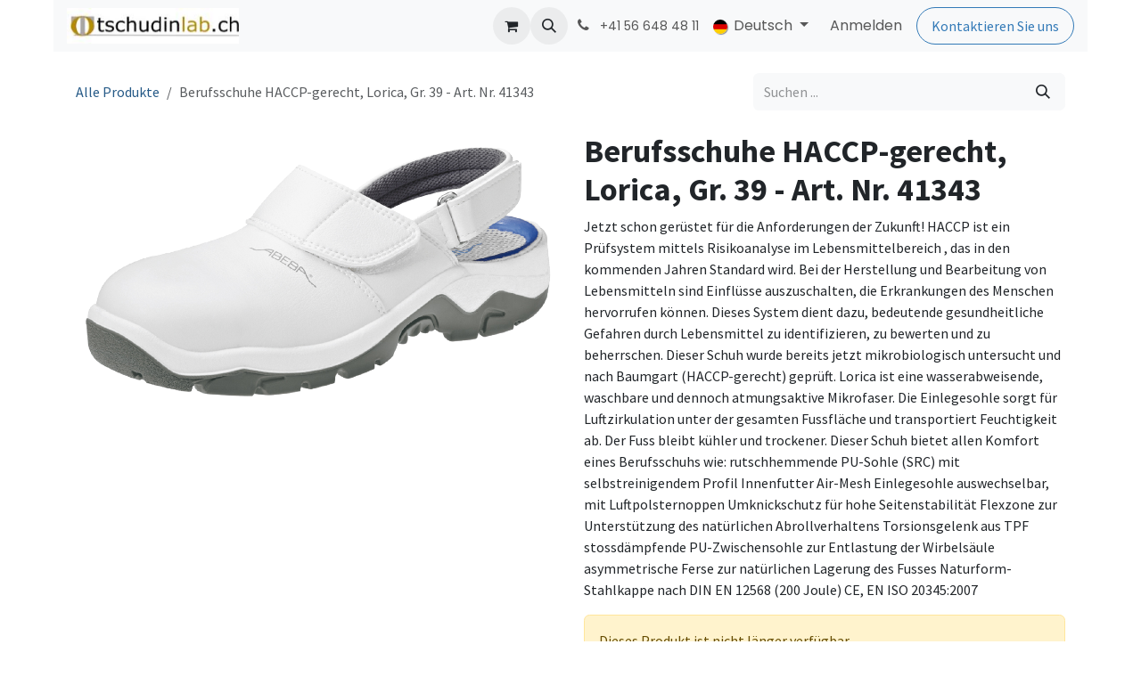

--- FILE ---
content_type: text/html; charset=utf-8
request_url: https://tschudinlab.odoo.com/shop/41343-berufsschuhe-haccp-gerecht-lorica-gr-39-art-nr-41343-21599?category=1816&order=list_price+desc
body_size: 11026
content:

        

<!DOCTYPE html>
        
<html lang="de-DE" data-website-id="1" data-main-object="product.template(21599,)" data-add2cart-redirect="1">
    <head>
        <meta charset="utf-8"/>
        <meta http-equiv="X-UA-Compatible" content="IE=edge"/>
        <meta name="viewport" content="width=device-width, initial-scale=1"/>
        <meta name="generator" content="Odoo"/>
        <meta name="description" content="Jetzt schon gerüstet für die Anforderungen der Zukunft! HACCP ist ein Prüfsystem mittels Risikoanalyse im Lebensmittelbereich , das in den kommenden Jahren Standard wird. Bei der Herstellung und Bearbeitung von Lebensmitteln sind Einflüsse auszuschalten, die Erkrankungen des Menschen hervorrufen können. Dieses System dient dazu, bedeutende gesundheitliche Gefahren durch Lebensmittel zu identifizieren, zu bewerten und zu beherrschen. Dieser Schuh wurde bereits jetzt mikrobiologisch untersucht und nach Baumgart (HACCP-gerecht) geprüft. Lorica ist eine wasserabweisende, waschbare und dennoch atmungsaktive Mikrofaser. Die Einlegesohle sorgt für Luftzirkulation unter der gesamten Fussfläche und transportiert Feuchtigkeit ab. Der Fuss bleibt kühler und trockener. Dieser Schuh bietet allen Komfort eines Berufsschuhs wie: rutschhemmende PU-Sohle (SRC) mit selbstreinigendem Profil Innenfutter Air-Mesh Einlegesohle auswechselbar, mit Luftpolsternoppen Umknickschutz für hohe Seitenstabilität Flexzone zur Unterstützung des natürlichen Abrollverhaltens Torsionsgelenk aus TPF stossdämpfende PU-Zwischensohle zur Entlastung der Wirbelsäule asymmetrische Ferse zur natürlichen Lagerung des Fusses Naturform-Stahlkappe nach DIN EN 12568 (200 Joule) CE, EN ISO 20345:2007"/>
            
        <meta property="og:type" content="website"/>
        <meta property="og:title" content="Berufsschuhe HACCP-gerecht, Lorica, Gr. 39 - Art. Nr. 41343"/>
        <meta property="og:site_name" content="tschudinlab.ch"/>
        <meta property="og:url" content="https://tschudinlab.odoo.com/shop/41343-berufsschuhe-haccp-gerecht-lorica-gr-39-art-nr-41343-21599"/>
        <meta property="og:image" content="https://tschudinlab.odoo.com/web/image/product.template/21599/image_1024?unique=6461fdd"/>
        <meta property="og:description" content="Jetzt schon gerüstet für die Anforderungen der Zukunft! HACCP ist ein Prüfsystem mittels Risikoanalyse im Lebensmittelbereich , das in den kommenden Jahren Standard wird. Bei der Herstellung und Bearbeitung von Lebensmitteln sind Einflüsse auszuschalten, die Erkrankungen des Menschen hervorrufen können. Dieses System dient dazu, bedeutende gesundheitliche Gefahren durch Lebensmittel zu identifizieren, zu bewerten und zu beherrschen. Dieser Schuh wurde bereits jetzt mikrobiologisch untersucht und nach Baumgart (HACCP-gerecht) geprüft. Lorica ist eine wasserabweisende, waschbare und dennoch atmungsaktive Mikrofaser. Die Einlegesohle sorgt für Luftzirkulation unter der gesamten Fussfläche und transportiert Feuchtigkeit ab. Der Fuss bleibt kühler und trockener. Dieser Schuh bietet allen Komfort eines Berufsschuhs wie: rutschhemmende PU-Sohle (SRC) mit selbstreinigendem Profil Innenfutter Air-Mesh Einlegesohle auswechselbar, mit Luftpolsternoppen Umknickschutz für hohe Seitenstabilität Flexzone zur Unterstützung des natürlichen Abrollverhaltens Torsionsgelenk aus TPF stossdämpfende PU-Zwischensohle zur Entlastung der Wirbelsäule asymmetrische Ferse zur natürlichen Lagerung des Fusses Naturform-Stahlkappe nach DIN EN 12568 (200 Joule) CE, EN ISO 20345:2007"/>
            
        <meta name="twitter:card" content="summary_large_image"/>
        <meta name="twitter:title" content="Berufsschuhe HACCP-gerecht, Lorica, Gr. 39 - Art. Nr. 41343"/>
        <meta name="twitter:image" content="https://tschudinlab.odoo.com/web/image/product.template/21599/image_1024?unique=6461fdd"/>
        <meta name="twitter:description" content="Jetzt schon gerüstet für die Anforderungen der Zukunft! HACCP ist ein Prüfsystem mittels Risikoanalyse im Lebensmittelbereich , das in den kommenden Jahren Standard wird. Bei der Herstellung und Bearbeitung von Lebensmitteln sind Einflüsse auszuschalten, die Erkrankungen des Menschen hervorrufen können. Dieses System dient dazu, bedeutende gesundheitliche Gefahren durch Lebensmittel zu identifizieren, zu bewerten und zu beherrschen. Dieser Schuh wurde bereits jetzt mikrobiologisch untersucht und nach Baumgart (HACCP-gerecht) geprüft. Lorica ist eine wasserabweisende, waschbare und dennoch atmungsaktive Mikrofaser. Die Einlegesohle sorgt für Luftzirkulation unter der gesamten Fussfläche und transportiert Feuchtigkeit ab. Der Fuss bleibt kühler und trockener. Dieser Schuh bietet allen Komfort eines Berufsschuhs wie: rutschhemmende PU-Sohle (SRC) mit selbstreinigendem Profil Innenfutter Air-Mesh Einlegesohle auswechselbar, mit Luftpolsternoppen Umknickschutz für hohe Seitenstabilität Flexzone zur Unterstützung des natürlichen Abrollverhaltens Torsionsgelenk aus TPF stossdämpfende PU-Zwischensohle zur Entlastung der Wirbelsäule asymmetrische Ferse zur natürlichen Lagerung des Fusses Naturform-Stahlkappe nach DIN EN 12568 (200 Joule) CE, EN ISO 20345:2007"/>
        
        <link rel="canonical" href="https://tschudinlab.odoo.com/shop/41343-berufsschuhe-haccp-gerecht-lorica-gr-39-art-nr-41343-21599"/>
        
        <link rel="preconnect" href="https://fonts.gstatic.com/" crossorigin=""/>
        <title>Berufsschuhe HACCP-gerecht, Lorica, Gr. 39 - Art. Nr. 41343 | tschudinlab.ch</title>
        <link type="image/x-icon" rel="shortcut icon" href="/web/image/website/1/favicon?unique=a7e0e2b"/>
        <link rel="preload" href="/web/static/src/libs/fontawesome/fonts/fontawesome-webfont.woff2?v=4.7.0" as="font" crossorigin=""/>
        <link type="text/css" rel="stylesheet" href="/web/assets/1/090e73a/web.assets_frontend.min.css"/>
        <script id="web.layout.odooscript" type="text/javascript">
            var odoo = {
                csrf_token: "736987c75fd0dfe2d469a1603887198c2f733274o1800286498",
                debug: "",
            };
        </script>
        <script type="text/javascript">
            odoo.__session_info__ = {"is_admin": false, "is_system": false, "is_public": true, "is_internal_user": false, "is_website_user": true, "uid": null, "is_frontend": true, "profile_session": null, "profile_collectors": null, "profile_params": null, "show_effect": false, "currencies": {"6": {"symbol": "CHF", "position": "after", "digits": [69, 2]}, "1": {"symbol": "\u20ac", "position": "after", "digits": [69, 2]}, "3": {"symbol": "$", "position": "before", "digits": [69, 2]}}, "quick_login": true, "bundle_params": {"lang": "de_DE", "website_id": 1}, "test_mode": false, "websocket_worker_version": "18.0-7", "translationURL": "/website/translations", "cache_hashes": {"translations": "09b7d4c5a234043bfaca74657e380bda8424365b"}, "geoip_country_code": "US", "geoip_phone_code": 1, "lang_url_code": "de_DE"};
            if (!/(^|;\s)tz=/.test(document.cookie)) {
                const userTZ = Intl.DateTimeFormat().resolvedOptions().timeZone;
                document.cookie = `tz=${userTZ}; path=/`;
            }
        </script>
        <script type="text/javascript" defer="defer" src="/web/assets/1/1857779/web.assets_frontend_minimal.min.js" onerror="__odooAssetError=1"></script>
        <script type="text/javascript" defer="defer" data-src="/web/assets/1/703ae41/web.assets_frontend_lazy.min.js" onerror="__odooAssetError=1"></script>
        
        
    </head>
    <body>



        <div id="wrapwrap" class="   ">
            <a class="o_skip_to_content btn btn-primary rounded-0 visually-hidden-focusable position-absolute start-0" href="#wrap">Zum Inhalt springen</a>
                <header id="top" data-anchor="true" data-name="Header" data-extra-items-toggle-aria-label="Schaltfläche für zusätzliche Elemente" class="   o_header_fixed" style=" ">
                    
    <nav data-name="Navbar" aria-label="Main" class="navbar navbar-expand-lg navbar-light o_colored_level o_cc d-none d-lg-block shadow-sm ">
        

            <div id="o_main_nav" class="o_main_nav container">
                
    <a data-name="Navbar Logo" href="/" class="navbar-brand logo me-4">
            
            <span role="img" aria-label="Logo of tschudinlab.ch" title="tschudinlab.ch"><img src="/web/image/website/1/logo/tschudinlab.ch?unique=a7e0e2b" class="img img-fluid" width="95" height="40" alt="tschudinlab.ch" loading="lazy"/></span>
        </a>
    
                
    <ul role="menu" id="top_menu" class="nav navbar-nav top_menu o_menu_loading me-auto">
        

                    
    <li role="presentation" class="nav-item">
        <a role="menuitem" href="/" class="nav-link ">
            <span>Home</span>
        </a>
    </li>
    <li role="presentation" class="nav-item">
        <a role="menuitem" href="/shop" class="nav-link ">
            <span>Shop</span>
        </a>
    </li>
    <li role="presentation" class="nav-item">
        <a role="menuitem" href="/conmed" class="nav-link ">
            <span>CONMED</span>
        </a>
    </li>
    <li role="presentation" class="nav-item dropdown position-static">
        <a data-bs-toggle="dropdown" href="#" role="menuitem" class="nav-link dropdown-toggle o_mega_menu_toggle  " data-bs-display="static">
            <span>PRODUCTS</span>
        </a>
            <div data-name="Mega Menu" role="menuitem" class="dropdown-menu o_mega_menu dropdown-menu-start o_no_parent_editor">
    



































































































<section class="s_mega_menu_images_subtitles pt16 pb16 o_colored_level o_cc o_cc1" style="background-image: none;">
        <div class="container">
            <div class="row">
                <div class="col-12 col-sm-6 col-lg py-2 o_colored_level">
                    <nav class="nav flex-column w-100">
    <a href="/electrodes-sensors" class="nav-link px-2 rounded text-wrap" data-name="Menu Item" data-bs-original-title="" title="">
        <div class="d-flex">
            <img src="/web/image/160747-e89cad77/fastrace-resting-ecg-electrode_pp_s1.jpg" alt="" class="me-3 rounded shadow img img-fluid o_we_custom_image" data-original-id="39584" data-original-src="/web/image/39584-974c3a60/fastrace-resting-ecg-electrode_pp_s1.jpg" data-mimetype="image/jpeg" data-resize-width="192" loading="lazy">
            <div class="flex-grow-1">
                <h4 class="mt-0 mb-0">Elektroden &amp; Sensoren</h4>
                <font style="font-size: 14px;">EKG, EEG, Multifunktion, Neutral, SPO2</font></div>
        </div>
    </a>
    <a href="/hyfrecator-2000" class="nav-link px-2 rounded text-wrap" data-name="Menu Item" data-bs-original-title="" title="">
    <div class="d-flex">
            <img src="/web/image/160748-4e651fbf/Hyfrecator%202000.png" alt="" class="me-3 rounded shadow img img-fluid o_we_custom_image" data-original-id="160193" data-original-src="/web/image/160193-99cc3906/Hyfrecator%202000.png" data-mimetype="image/png" data-resize-width="192" data-bs-original-title="" title="" aria-describedby="tooltip967218" loading="lazy">
            <div class="flex-grow-1">
                <h4 class="mt-0 mb-0">Hyfrecator® 2000</h4><font style="font-size: 14px;">HF-Elektrochirurgie</font></div>
        </div>
        </a>
    
                    <a href="/vcare" class="nav-link px-2 rounded text-wrap" data-name="Menu Item" data-bs-original-title="" title="">
    <div class="d-flex">
            <img src="/web/image/161995-e5288041/Vcare%20Plus%20%26%20DX.png" alt="" class="me-3 rounded shadow img img-fluid o_we_custom_image" data-original-id="161993" data-original-src="/web/image/161993-dc5d40f5/Vcare%20Plus%20%26%20DX.png" data-mimetype="image/png" data-resize-width="192" loading="lazy">
            <div class="flex-grow-1">
                <h4 class="mt-0 mb-0">VCare®<br></h4><font style="font-size: 14px;">Uterus-Manipulatoren</font>
            </div>
        </div>
        </a></nav>
                </div>
                <div class="col-12 col-sm-6 col-lg py-2 o_colored_level">
                    <nav class="nav flex-column w-100"><a href="/suction-irrigation" class="nav-link px-2 rounded text-wrap" data-name="Menu Item" data-bs-original-title="" title="">
        <div class="d-flex">
            <img src="/web/image/160749-0fdc76cf/orthovac%20kit.png" alt="" class="me-3 rounded shadow img img-fluid o_we_custom_image" data-original-id="160222" data-original-src="/web/image/160222-19f77bf8/orthovac%20kit.png" data-mimetype="image/png" data-resize-width="192" loading="lazy">
            <div class="flex-grow-1">
                <h4 class="mt-0 mb-0">Absaugung &amp; Spülung</h4>
                <font style="font-size: 14px;">Finden Sie die perfekte Lösung</font>
            </div>
        </div>
    </a>
    <a href="/venigard" class="nav-link px-2 rounded text-wrap" data-name="Menu Item" data-bs-original-title="" title="">
        <div class="d-flex">
            <img src="/web/image/160750-7e484698/Applikation.jpg" alt="" class="me-3 rounded shadow img img-fluid o_we_custom_image" data-original-id="160281" data-original-src="/web/image/160281-ab7ae643/Applikation.jpg" data-mimetype="image/jpeg" data-resize-width="138" loading="lazy">
            <div class="flex-grow-1">
                <h4 class="mt-0 mb-0">Veni-Gard®<br></h4>
                <font style="font-size: 14px;">IV Stabilisierungsverbände</font>
            </div>
        </div>
    </a><a href="/veqtron-icg-nir" class="nav-link px-2 rounded text-wrap" data-name="Menu Item" data-bs-original-title="" title="">
        <div class="d-flex">
            <img src="/web/image/163106-8bd970a7/VEQTRON_NEWS.jpg" alt="" class="me-3 rounded shadow img img-fluid o_we_custom_image" data-original-id="163083" data-original-src="/web/image/163083-6984407b/VEQTRON_NEWS.jpg" data-mimetype="image/jpeg" data-resize-width="192" loading="lazy">
            <div class="flex-grow-1">
                <h4 class="mt-0 mb-0">VEQTRON® ICG/NIR</h4><font style="font-size: 14px;">ICG/NIR Bildgebung</font>
            </div>
        </div>
    </a>
    
    
                    </nav>
                </div>
                <div class="col col-md-6 col-lg py-2 o_colored_level">
                    <img src="/web/image/160228-1673fa7d/cromentis%20LAB%20Logo%20Transparent.png" alt="" class="mb-3 rounded shadow img-fluid img o_we_custom_image" data-original-id="159341" data-original-src="/web/image/159341-a98c46b2/cromentis%20LAB%20Logo%20Transparent.png" data-mimetype="image/png" data-resize-width="1083" loading="lazy">
                    <h4 class="o_default_snippet_text">Laborprodukte</h4>
                    <p class="text-muted o_default_snippet_text">
                        <font style="font-size: 14px;">Wir haben den Vertrieb für neoLab-Produkte an cromentis gmbh übergeben. Das kompetente Team von Cromentis LAB hilft Ihnen gerne weiter.</font><br></p>
                    <a href="https://www.cromentislab.shop/" class="btn btn-primary" data-bs-original-title="" title="" target="_blank">Zu Cromentis LAB</a>
                </div>
            </div>
        </div>
    </section></div>
    </li>
    <li role="presentation" class="nav-item">
        <a role="menuitem" href="/contactus" class="nav-link ">
            <span>Kontakt</span>
        </a>
    </li>
                
    </ul>
                
                <ul class="navbar-nav align-items-center gap-2 flex-shrink-0 justify-content-end ps-3">
                    
        
            <li class=" divider d-none"></li> 
            <li class="o_wsale_my_cart  ">
                <a href="/shop/cart" aria-label="E-Commerce-Warenkorb" class="o_navlink_background btn position-relative rounded-circle p-1 text-center text-reset">
                    <div class="">
                        <i class="fa fa-shopping-cart fa-stack"></i>
                        <sup class="my_cart_quantity badge bg-primary position-absolute top-0 end-0 mt-n1 me-n1 rounded-pill d-none" data-order-id="">0</sup>
                    </div>
                </a>
            </li>
        
        
            <li class="o_wsale_my_wish d-none  o_wsale_my_wish_hide_empty">
                <a href="/shop/wishlist" class="o_navlink_background btn position-relative rounded-circle p-1 text-center text-reset">
                    <div class="">
                        <i class="fa fa-1x fa-heart fa-stack"></i>
                        <sup class="my_wish_quantity o_animate_blink badge bg-primary position-absolute top-0 end-0 mt-n1 me-n1 rounded-pill">0</sup>
                    </div>
                </a>
            </li>
        
                    
        <li class="">
                <div class="modal fade css_editable_mode_hidden" id="o_search_modal" aria-hidden="true" tabindex="-1">
                    <div class="modal-dialog modal-lg pt-5">
                        <div class="modal-content mt-5">
    <form method="get" class="o_searchbar_form s_searchbar_input " action="/website/search" data-snippet="s_searchbar_input">
            <div role="search" class="input-group input-group-lg">
        <input type="search" name="search" class="search-query form-control oe_search_box border border-end-0 p-3 border-0 bg-light" placeholder="Suchen ..." value="" data-search-type="all" data-limit="5" data-display-image="true" data-display-description="true" data-display-extra-link="true" data-display-detail="true" data-order-by="name asc"/>
        <button type="submit" aria-label="Suchen" title="Suchen" class="btn oe_search_button border border-start-0 px-4 bg-o-color-4">
            <i class="oi oi-search"></i>
        </button>
    </div>

            <input name="order" type="hidden" class="o_search_order_by" value="name asc"/>
            
    
        </form>
                        </div>
                    </div>
                </div>
                <a data-bs-target="#o_search_modal" data-bs-toggle="modal" role="button" title="Suchen" href="#" class="btn rounded-circle p-1 lh-1 o_navlink_background text-reset o_not_editable">
                    <i class="oi oi-search fa-stack lh-lg"></i>
                </a>
        </li>
                    
        <li class="">
                <div data-name="Text" class="s_text_block ">
                    <a href="tel:+41566484811" class="nav-link o_nav-link_secondary p-2" aria-describedby="popover729588">
                        <i class="fa fa-1x fa-fw fa-phone me-1"></i>
                        <span class="o_force_ltr"><small>+41 56 648 48 11</small></span></a>
                </div>
        </li>
                    
                    
        
            <div class="js_language_selector  dropdown d-print-none">
                <button type="button" data-bs-toggle="dropdown" aria-haspopup="true" aria-expanded="true" class="border-0 dropdown-toggle nav-link">
    <img class="o_lang_flag " src="/base/static/img/country_flags/de.png?height=25" alt="" loading="lazy"/>
                    <span class=""> Deutsch</span>
                </button>
                <div role="menu" class="dropdown-menu dropdown-menu-end">
                        <a class="dropdown-item js_change_lang " role="menuitem" href="/en_GB/shop/41343-berufsschuhe-haccp-gerecht-lorica-gr-39-21599?category=1816&amp;order=list_price+desc" data-url_code="en_GB" title="English (UK)">
    <img class="o_lang_flag " src="/base/static/img/country_flags/gb.png?height=25" alt="" loading="lazy"/>
                            <span class="">English (UK)</span>
                        </a>
                        <a class="dropdown-item js_change_lang active" role="menuitem" href="/shop/41343-berufsschuhe-haccp-gerecht-lorica-gr-39-art-nr-41343-21599?category=1816&amp;order=list_price+desc" data-url_code="de_DE" title=" Deutsch">
    <img class="o_lang_flag " src="/base/static/img/country_flags/de.png?height=25" alt="" loading="lazy"/>
                            <span class=""> Deutsch</span>
                        </a>
                </div>
            </div>
        
                    
            <li class=" o_no_autohide_item">
                <a href="/web/login" class="o_nav_link_btn nav-link border px-3">Anmelden</a>
            </li>
                    
        
        
                    
        <div class="oe_structure oe_structure_solo ">
            <section class="s_text_block o_colored_level oe_unremovable oe_unmovable" data-snippet="s_text_block" data-name="Text" style="background-image: none;">
                <div class="container">
                    <a href="/contactus" class="_cta btn btn-primary oe_unremovable btn_ca" data-bs-original-title="" title="">Kontaktieren Sie uns</a>
                </div>
            </section>
        </div>
                </ul>
            </div>
        
    </nav>
    <nav data-name="Navbar" aria-label="Mobile" class="navbar  navbar-light o_colored_level o_cc o_header_mobile d-block d-lg-none shadow-sm ">
        

        <div class="o_main_nav container flex-wrap justify-content-between">
            
    <a data-name="Navbar Logo" href="/" class="navbar-brand logo ">
            
            <span role="img" aria-label="Logo of tschudinlab.ch" title="tschudinlab.ch"><img src="/web/image/website/1/logo/tschudinlab.ch?unique=a7e0e2b" class="img img-fluid" width="95" height="40" alt="tschudinlab.ch" loading="lazy"/></span>
        </a>
    
            <ul class="o_header_mobile_buttons_wrap navbar-nav flex-row align-items-center gap-2 mb-0">
        
            <li class=" divider d-none"></li> 
            <li class="o_wsale_my_cart  ">
                <a href="/shop/cart" aria-label="E-Commerce-Warenkorb" class="o_navlink_background_hover btn position-relative rounded-circle border-0 p-1 text-reset">
                    <div class="">
                        <i class="fa fa-shopping-cart fa-stack"></i>
                        <sup class="my_cart_quantity badge bg-primary position-absolute top-0 end-0 mt-n1 me-n1 rounded-pill d-none" data-order-id="">0</sup>
                    </div>
                </a>
            </li>
        
        
            <li class="o_wsale_my_wish d-none  o_wsale_my_wish_hide_empty">
                <a href="/shop/wishlist" class="o_navlink_background_hover btn position-relative rounded-circle border-0 p-1 text-reset">
                    <div class="">
                        <i class="fa fa-1x fa-heart fa-stack"></i>
                        <sup class="my_wish_quantity o_animate_blink badge bg-primary position-absolute top-0 end-0 mt-n1 me-n1">0</sup>
                    </div>
                </a>
            </li>
        
                <li class="o_not_editable">
                    <button class="nav-link btn me-auto p-2" type="button" data-bs-toggle="offcanvas" data-bs-target="#top_menu_collapse_mobile" aria-controls="top_menu_collapse_mobile" aria-expanded="false" aria-label="Navigation an/aus">
                        <span class="navbar-toggler-icon"></span>
                    </button>
                </li>
            </ul>
            <div id="top_menu_collapse_mobile" class="offcanvas offcanvas-end o_navbar_mobile">
                <div class="offcanvas-header justify-content-end o_not_editable">
                    <button type="button" class="nav-link btn-close" data-bs-dismiss="offcanvas" aria-label="Schließen"></button>
                </div>
                <div class="offcanvas-body d-flex flex-column justify-content-between h-100 w-100">
                    <ul class="navbar-nav">
                        
                        
        <li class="">
    <form method="get" class="o_searchbar_form s_searchbar_input " action="/website/search" data-snippet="s_searchbar_input">
            <div role="search" class="input-group mb-3">
        <input type="search" name="search" class="search-query form-control oe_search_box rounded-start-pill text-bg-light ps-3 border-0 bg-light" placeholder="Suchen ..." value="" data-search-type="all" data-limit="0" data-display-image="true" data-display-description="true" data-display-extra-link="true" data-display-detail="true" data-order-by="name asc"/>
        <button type="submit" aria-label="Suchen" title="Suchen" class="btn oe_search_button rounded-end-pill bg-o-color-3 pe-3">
            <i class="oi oi-search"></i>
        </button>
    </div>

            <input name="order" type="hidden" class="o_search_order_by" value="name asc"/>
            
    
        </form>
        </li>
                        
    <ul role="menu" class="nav navbar-nav top_menu  ">
        

                            
    <li role="presentation" class="nav-item">
        <a role="menuitem" href="/" class="nav-link ">
            <span>Home</span>
        </a>
    </li>
    <li role="presentation" class="nav-item">
        <a role="menuitem" href="/shop" class="nav-link ">
            <span>Shop</span>
        </a>
    </li>
    <li role="presentation" class="nav-item">
        <a role="menuitem" href="/conmed" class="nav-link ">
            <span>CONMED</span>
        </a>
    </li>
    <li role="presentation" class="nav-item dropdown position-static">
        <a data-bs-toggle="dropdown" href="#" role="menuitem" class="nav-link dropdown-toggle o_mega_menu_toggle  d-flex justify-content-between align-items-center" data-bs-display="static">
            <span>PRODUCTS</span>
        </a>
    </li>
    <li role="presentation" class="nav-item">
        <a role="menuitem" href="/contactus" class="nav-link ">
            <span>Kontakt</span>
        </a>
    </li>
                        
    </ul>
                        
        <li class="">
                <div data-name="Text" class="s_text_block mt-2 border-top pt-2 o_border_contrast">
                    <a href="tel:+41566484811" class="nav-link o_nav-link_secondary p-2" aria-describedby="popover729588">
                        <i class="fa fa-1x fa-fw fa-phone me-1"></i>
                        <span class="o_force_ltr"><small>+41 56 648 48 11</small></span></a>
                </div>
        </li>
                        
                    </ul>
                    <ul class="navbar-nav gap-2 mt-3 w-100">
                        
        
            <div class="js_language_selector dropup dropdown d-print-none">
                <button type="button" data-bs-toggle="dropdown" aria-haspopup="true" aria-expanded="true" class="border-0 dropdown-toggle nav-link d-flex align-items-center w-100">
    <img class="o_lang_flag me-2" src="/base/static/img/country_flags/de.png?height=25" alt="" loading="lazy"/>
                    <span class="me-auto small"> Deutsch</span>
                </button>
                <div role="menu" class="dropdown-menu w-100">
                        <a class="dropdown-item js_change_lang " role="menuitem" href="/en_GB/shop/41343-berufsschuhe-haccp-gerecht-lorica-gr-39-21599?category=1816&amp;order=list_price+desc" data-url_code="en_GB" title="English (UK)">
    <img class="o_lang_flag me-2" src="/base/static/img/country_flags/gb.png?height=25" alt="" loading="lazy"/>
                            <span class="me-auto small">English (UK)</span>
                        </a>
                        <a class="dropdown-item js_change_lang active" role="menuitem" href="/shop/41343-berufsschuhe-haccp-gerecht-lorica-gr-39-art-nr-41343-21599?category=1816&amp;order=list_price+desc" data-url_code="de_DE" title=" Deutsch">
    <img class="o_lang_flag me-2" src="/base/static/img/country_flags/de.png?height=25" alt="" loading="lazy"/>
                            <span class="me-auto small"> Deutsch</span>
                        </a>
                </div>
            </div>
        
                        
            <li class=" o_no_autohide_item">
                <a href="/web/login" class="nav-link o_nav_link_btn w-100 border text-center">Anmelden</a>
            </li>
                        
        
        
                        
        <div class="oe_structure oe_structure_solo ">
            <section class="s_text_block o_colored_level oe_unremovable oe_unmovable" data-snippet="s_text_block" data-name="Text" style="background-image: none;">
                <div class="container">
                    <a href="/contactus" class="_cta btn btn-primary oe_unremovable btn_ca w-100" data-bs-original-title="" title="">Kontaktieren Sie uns</a>
                </div>
            </section>
        </div>
                    </ul>
                </div>
            </div>
        </div>
    
    </nav>
    
        </header>
                <main>
                    
            <div itemscope="itemscope" itemtype="http://schema.org/Product" id="wrap" class="js_sale o_wsale_product_page ecom-zoomable zoomodoo-next" data-ecom-zoom-click="1">
                <div class="oe_structure oe_empty oe_structure_not_nearest" id="oe_structure_website_sale_product_1" data-editor-message="BAUSTEINE HIER PLATZIEREN, DAMIT SIE FÜR ALLE PRODUKTE VERFÜGBAR SIND"></div>
                <section id="product_detail" class="oe_website_sale container my-3 my-lg-4 " data-view-track="1" data-product-tracking-info="{&#34;item_id&#34;: false, &#34;item_name&#34;: &#34;[41343] Berufsschuhe HACCP-gerecht, Lorica, Gr. 39 - Art. Nr. 41343&#34;, &#34;item_category&#34;: &#34;neoLab&#34;, &#34;currency&#34;: &#34;CHF&#34;, &#34;price&#34;: 161.4}">
                    <div class="row align-items-center">
                        <div class="col d-flex align-items-center order-1 order-lg-0">
                            <ol class="o_wsale_breadcrumb breadcrumb p-0 mb-4 m-lg-0">
                                <li class="o_not_editable breadcrumb-item d-none d-lg-inline-block">
                                    <a href="/shop">
                                        <i class="oi oi-chevron-left d-lg-none me-1" role="presentation"></i>Alle Produkte
                                    </a>
                                </li>
                                <li class="o_not_editable breadcrumb-item d-lg-none">
                                    <a class="py-2 py-lg-0" href="/shop">
                                        <i class="oi oi-chevron-left me-1" role="presentation"></i>Alle Produkte
                                    </a>
                                </li>
                                <li class="breadcrumb-item d-none d-lg-inline-block active">
                                    <span>Berufsschuhe HACCP-gerecht, Lorica, Gr. 39 - Art. Nr. 41343</span>
                                </li>
                            </ol>
                        </div>
                        <div class="col-lg-4 d-flex align-items-center">
                            <div class="d-flex justify-content-between w-100">
    <form method="get" class="o_searchbar_form s_searchbar_input o_wsale_products_searchbar_form me-auto flex-grow-1 mb-4 mb-lg-0" action="/shop" data-snippet="s_searchbar_input">
            <div role="search" class="input-group me-sm-2">
        <input type="search" name="search" class="search-query form-control oe_search_box border-0 text-bg-light border-0 bg-light" placeholder="Suchen ..." data-search-type="products" data-limit="5" data-display-image="true" data-display-description="true" data-display-extra-link="true" data-display-detail="true" data-order-by="name asc"/>
        <button type="submit" aria-label="Suchen" title="Suchen" class="btn oe_search_button btn btn-light">
            <i class="oi oi-search"></i>
        </button>
    </div>

            <input name="order" type="hidden" class="o_search_order_by" value="name asc"/>
            
        
        </form>
        <div class="o_pricelist_dropdown dropdown d-none">
            
                <a role="button" href="#" data-bs-toggle="dropdown" class="dropdown-toggle btn btn-light">
                    Allgemeine Preisliste
                </a>
                <div class="dropdown-menu" role="menu">
                </div>
            
        </div>
                            </div>
                        </div>
                    </div>
                    <div class="row" id="product_detail_main" data-name="Product Page" data-image_width="50_pc" data-image_layout="carousel">
                        <div class="col-lg-6 mt-lg-4 o_wsale_product_images position-relative" data-image-amount="1">
        <div id="o-carousel-product" data-bs-ride="true" class=" carousel slide position-sticky mb-3 overflow-hidden" data-name="Produktkarussell">
            <div class="o_carousel_product_outer carousel-outer position-relative d-flex align-items-center w-100 overflow-hidden">
                <div class="carousel-inner h-100">
                        <div class="carousel-item h-100 text-center active">
        <div class="position-relative d-inline-flex overflow-hidden m-auto w-100">
            <span class="o_ribbon d-none z-1" style=""></span>
            <div name="o_img_with_max_suggested_width" class="d-flex align-items-start justify-content-center w-100 oe_unmovable"><img src="/web/image/product.template/21599/image_1024/%5B41343%5D%20Berufsschuhe%20HACCP-gerecht%2C%20Lorica%2C%20Gr.%2039%20-%20Art.%20Nr.%2041343?unique=6461fdd" class="img img-fluid oe_unmovable product_detail_img w-100" alt="Berufsschuhe HACCP-gerecht, Lorica, Gr. 39 - Art. Nr. 41343" loading="lazy"/></div>
        </div>
                        </div>
                </div>
            </div>
        </div>
                        </div>
                        <div id="product_details" class="col-lg-6 mt-md-4">
                            <h1 itemprop="name">Berufsschuhe HACCP-gerecht, Lorica, Gr. 39 - Art. Nr. 41343</h1>
                            <span itemprop="url" style="display:none;">https://tschudinlab.odoo.com/shop/41343-berufsschuhe-haccp-gerecht-lorica-gr-39-art-nr-41343-21599</span>
                            <span itemprop="image" style="display:none;">https://tschudinlab.odoo.com/web/image/product.template/21599/image_1920?unique=6461fdd</span>
                            <div class="oe_structure" placeholder="Eine detaillierte, formatierte Beschreibung, um Ihr Produkt auf dieser Seite zu bewerben. Verwenden Sie „/“, um weitere Funktionen zu entdecken."><p>Jetzt schon gerüstet für die Anforderungen der Zukunft! HACCP ist ein Prüfsystem mittels Risikoanalyse im Lebensmittelbereich , das in den kommenden Jahren Standard wird. Bei der Herstellung und Bearbeitung von Lebensmitteln sind Einflüsse auszuschalten, die Erkrankungen des Menschen hervorrufen können. Dieses System dient dazu, bedeutende gesundheitliche Gefahren durch Lebensmittel zu identifizieren, zu bewerten und zu beherrschen. Dieser Schuh wurde bereits jetzt mikrobiologisch untersucht und nach Baumgart (HACCP-gerecht) geprüft. Lorica ist eine wasserabweisende, waschbare und dennoch atmungsaktive Mikrofaser. Die Einlegesohle sorgt für Luftzirkulation unter der gesamten Fussfläche und transportiert Feuchtigkeit ab. Der Fuss bleibt kühler und trockener. Dieser Schuh bietet allen Komfort eines Berufsschuhs wie: rutschhemmende PU-Sohle (SRC) mit selbstreinigendem Profil Innenfutter Air-Mesh Einlegesohle auswechselbar, mit Luftpolsternoppen Umknickschutz für hohe Seitenstabilität Flexzone zur Unterstützung des natürlichen Abrollverhaltens Torsionsgelenk aus TPF stossdämpfende PU-Zwischensohle zur Entlastung der Wirbelsäule asymmetrische Ferse zur natürlichen Lagerung des Fusses Naturform-Stahlkappe nach DIN EN 12568 (200 Joule) CE, EN ISO 20345:2007</p></div>
                            <p class="alert alert-warning">
                                Dieses Produkt ist nicht länger verfügbar.
                            </p>
                            <div id="contact_us_wrapper" class="d-none oe_structure oe_structure_solo ">
                                <section class="s_text_block" data-snippet="s_text_block" data-name="Text">
                                    <div class="container">
                                        <a class="btn btn-primary btn_cta" href="/contactus">
                                            Kontaktieren Sie uns
                                        </a>
                                    </div>
                                </section>
                            </div>
                            <div id="o_product_terms_and_share" class="d-flex justify-content-between flex-column flex-md-row align-items-md-end gap-3 mb-3"></div>
            <input id="wsale_user_email" type="hidden" value=""/>
    <p class="text-muted"><a href="/shop/terms" data-bs-original-title="" title="" aria-describedby="tooltip66130">
        Die Abbildung kann abweichen und Zubehör enthalten, das sich nicht im Lieferumfang dieses Artikels befindet.<br/>P</a>reise in CHF exkl. MWST</p>
                        </div>
                    </div>
                </section>
                
            <div class="oe_structure oe_structure_solo oe_unremovable oe_unmovable" id="oe_structure_website_sale_recommended_products">
                <section data-snippet="s_dynamic_snippet_products" class="oe_unmovable oe_unremovable s_dynamic_snippet_products o_wsale_alternative_products s_dynamic pt32 o_colored_level s_product_product_centered pb0 o_dynamic_empty" data-name="Alternative Products" style="background-image: none;" data-template-key="website_sale.dynamic_filter_template_product_product_centered" data-product-category-id="all" data-number-of-records="16" data-carousel-interval="5000" data-bs-original-title="" title="" data-filter-id="8" data-arrow-position="bottom">
                    <div class="o_not_editable container">
                        <div class="css_non_editable_mode_hidden">
                            <div class="missing_option_warning alert alert-info rounded-0 fade show d-none d-print-none o_default_snippet_text">
                                Ihr dynamisches Snippet wird hier angezeigt ...
                                Diese Meldung wird angezeigt, weil Sie weder einen Filter noch eine Vorlage zur Verwendung bereitgestellt haben.
                            </div>
                        </div>
                        <div class="dynamic_snippet_template"></div>
                    </div>
                </section>
            </div>
                <section class="pt32 pb32" id="product_full_spec">
                    <div class="container">
                        <div class="d-flex justify-content-between align-items-center mb-4">
                            <h3 class="m-0">Spezifikationen</h3>
                        </div>
                        <div id="product_specifications">
                            <div class="row">
                                    <div class="col-lg-6">
        <table class="table ">
            
            <tr>
                <td class="w-25  ps-0 ">
                    <span>Hersteller</span>
                </td>
                <td class="w-75  pe-0 text-muted text-end">
                        <span>ABEBA</span>
                </td>
            </tr><tr>
                <td class="w-25  ps-0 ">
                    <span>Antistatisch / ESD</span>
                </td>
                <td class="w-75  pe-0 text-muted text-end">
                        <span>Nein</span>
                </td>
            </tr><tr>
                <td class="w-25  ps-0 ">
                    <span>Grösse</span>
                </td>
                <td class="w-75  pe-0 text-muted text-end">
                        <span>39</span>
                </td>
            </tr>
        </table>
                                    </div>
                                    <div class="col-lg-6">
                                        <table class="table">
                                        </table>
                                    </div>
                            </div>
                        </div>
                    </div>
                </section>
                <div class="oe_structure oe_empty oe_structure_not_nearest mt16" id="oe_structure_website_sale_product_2" data-editor-message="BAUSTEINE HIER PLATZIEREN, DAMIT SIE FÜR ALLE PRODUKTE VERFÜGBAR SIND"></div>
            </div>
        
        <div id="o_shared_blocks" class="oe_unremovable"></div>
                </main>
                <footer id="bottom" data-anchor="true" data-name="Footer" class="o_footer o_colored_level o_cc ">
                    <div id="footer" class="oe_structure oe_structure_solo">
      <section class="s_text_block pt48 pb16" data-snippet="s_text_block" data-name="Text" style="background-image: none;">
        <div class="container">
          <div class="row">
            <div class="col-lg-2 o_colored_level pb0">
              <h5>Unternehmen</h5>
              <ul class="list-unstyled">
                <li class="list-item py-1">
                  <a href="http://www.tschudinlab.ch" data-bs-original-title="" title="" aria-describedby="tooltip18291">Home</a>
                </li>
                <li class="list-item py-1">
                  <a href="/contactus" data-bs-original-title="" title="" aria-describedby="tooltip501689">Kontakt</a></li><li class="list-item py-1"><a href="http://www.tschudinlab.ch/Datenschutzerkl%C3%A4rung.pdf" target="_blank">Datenschutzerklärung</a>
                </li>
                <li class="list-item py-1">
                  <a href="http://www.tschudinlab.ch/agb_tschudin_omnia_gmbh.htm" target="_blank" data-bs-original-title="" title="" aria-describedby="tooltip56893">AGB</a>
                </li>
              </ul>
            </div>
            <div class="col-lg-2 pb16 o_colored_level">
              <h5>Angebote</h5>
              <ul class="list-unstyled">
                <li class="py-1">
                  <a href="/conmed" data-bs-original-title="" title="">Conmed Produkte</a>
                </li>
                <li class="py-1">
                  <br/></li>
              </ul>
            </div>
            <div class="col-lg-2 pb16 o_colored_level">
              <h5>Hinweis</h5>
              <ul class="list-unstyled">
                <li class="py-1">
                  Wir liefern nur innerhalb der Schweiz!</li>
              </ul>
            </div>
            <div class="col-lg-3 pb16 o_colored_level">
              <h5>Kontakt aufnehmen</h5>
              <ul class="list-unstyled">
                <li class="py-1">
                  <i class="fa fa-1x fa-fw fa-envelope me-2"></i>
                  <a href="mailto:info@tschudinlab.ch" data-bs-original-title="" title="" aria-describedby="tooltip462294">info@tschudinlab.ch</a>
                </li>
                <li class="py-1">
                  <i class="fa fa-1x fa-fw fa-phone me-2"></i>
                  <span class="o_force_ltr">
                    <a href="tel:1 (650) 691-3277" data-bs-original-title="" title="" aria-describedby="tooltip123357">+41 (0)56 648 48 11</a>
                  </span>
                </li>
              </ul>
            </div>
            <div class="col-lg-3 pb16 o_colored_level">
              <h5>Firma</h5>
              <p class="text-muted">Tschudin Omnia GmbH<br/>Mühlestrasse 4<br/>5628 Aristau</p>
            </div>
          </div>
        </div>
      </section>
    </div>
  <div class="o_footer_copyright o_colored_level o_cc" data-name="Copyright">
                        <div class="container py-3">
                            <div class="row">
                                <div class="col-sm text-center text-sm-start text-muted">
                                    <span class="o_footer_copyright_name me-2">Copyright ©&nbsp;Tschudin Omnia GmbH</span>
    </div>
                                <div class="col-sm text-center text-sm-end o_not_editable">
        <div class="o_brand_promotion">
        Powered by 
            <a target="_blank" class="badge text-bg-light" href="http://www.odoo.com?utm_source=db&amp;utm_medium=website">
                <img alt="Odoo" src="/web/static/img/odoo_logo_tiny.png" width="62" height="20" style="width: auto; height: 1em; vertical-align: baseline;" loading="lazy"/>
            </a>
        - 
                    Die #1 <a target="_blank" href="http://www.odoo.com/app/ecommerce?utm_source=db&amp;utm_medium=website">Open-Source-E-Commerce</a>
                
        </div>
                                </div>
                            </div>
                        </div>
                    </div>
                </footer>
            </div>
            <script id="tracking_code" async="async" src="https://www.googletagmanager.com/gtag/js?id=UA-178881140-2"></script>
            <script id="tracking_code_config">
                window.dataLayer = window.dataLayer || [];
                function gtag(){dataLayer.push(arguments);}
                gtag('consent', 'default', {
                    'ad_storage': 'denied',
                    'ad_user_data': 'denied',
                    'ad_personalization': 'denied',
                    'analytics_storage': 'denied',
                });
                gtag('js', new Date());
                gtag('config', 'UA-178881140-2');
                function allConsentsGranted() {
                    gtag('consent', 'update', {
                        'ad_storage': 'granted',
                        'ad_user_data': 'granted',
                        'ad_personalization': 'granted',
                        'analytics_storage': 'granted',
                    });
                }
                    allConsentsGranted();
            </script>
        
        </body>
</html>